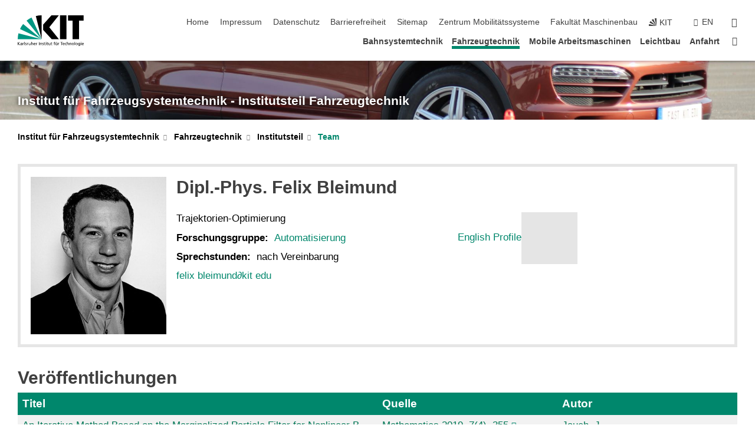

--- FILE ---
content_type: text/html; charset=UTF-8
request_url: https://www.fast.kit.edu/lff/Team_3113.php?sort_table=12899&sort_field=titel&sort_order=SORT_ASC
body_size: 14452
content:
<!DOCTYPE html>
<html class="no-js" lang="de-de">

    <head><!-- PageID 1011 -->        <meta charset="utf-8">
<meta http-equiv="X-UA-Compatible" content="IE=edge">
<meta name="format-detection" content="telephone=no">
<meta name="viewport" content="width=device-width, initial-scale=1.0">
<meta name="theme-color" content="#009682">
<link rel="search" type="application/opensearchdescription+xml" href="https://www.kit.edu/opensearch.xml" title="KIT Search" />

<link rel="stylesheet" href="https://static.scc.kit.edu/fancybox/dist/jquery.fancybox.min.css" />
<link rel="stylesheet" href="https://static.scc.kit.edu/kit-2020/fontawesome/css/all.min.css">

<link rel="stylesheet" type="text/css" href="/911.php" />

<link rel="stylesheet" type="text/css" href="/906.php.css">
            







<link rel="alternate" href="/lff/Team_3113.php" hreflang="de-DE">
<link rel="alternate" href="/english/lff/1011_3113.php" hreflang="en-US">
<meta name="author" content="KIT - Fahrzeugsystemtechnik" />
<meta name="DC.Creator" content="KIT - Fahrzeugsystemtechnik" />
<meta name="DC.Date" content="22.07.2025 14:19" />
<meta name="DC.Publisher" content="KIT - Fahrzeugsystemtechnik" />
<meta name="DC.Contributor" content="KIT - Fahrzeugsystemtechnik" />
<meta name="DC.Identifier" content="" />
<meta name="DC.Language" content="de-de" />
<meta name="DC.Relation" content="" />
<meta name="DC.Type" content="Text" />
<meta name="DC.Format" content="text/html" />
<meta name="DC.Coverage" content="KIT" />
<meta name="DC.Rights" content="Alle Rechte liegen beim Autor siehe Impressum" />

    <meta name="description" content="" />
    <meta name="Keywords" content="" />
    <!-- <meta http-equiv="cleartype" content="on" /> -->
    

<meta name="KIT.visibility" content="external" />
<link rel="shortcut icon" type="image/x-icon" href="/img/favicon.ico" />










<script src="https://static.scc.kit.edu/kit-2020/js/legacy-compat.js"></script>
<script src="https://static.scc.kit.edu/kit-2020/js/jquery-3.4.1.min.js"></script>
<script src="https://static.scc.kit.edu/kit-2020/js/main.js"></script>
<script src="https://static.scc.kit.edu/kit-2020/js/kit.js"></script>
<script src="https://static.scc.kit.edu/fancybox/dist/jquery.fancybox.min.js"></script>


    <base target="_top" />
    <script src="/910.js"></script>


















 
 
 
 
        
        <script>document.documentElement.classList.remove('no-js');</script>
        <meta name="projguid" content="C99FAEDA90504E119C565DF49F71221E" />
        <meta name="pageguid" content="8EB0E201F48F4E449226E893194FB926" />
        <meta name="is_public" content="true" />
                
        
                
                        <meta name="DC.Title" content="Fahrzeugtechnik - Institutsteil - Team" /><title>Fahrzeugtechnik - Institutsteil - Team</title>        
        
    </head>
    <body  class="oe-page" vocab="http://schema.org/" typeof="WebPage">
        
        

    
    
    
    
    
    
    
    
    
    
    
    
    
    
    
    
    
    
    
    
    
    
    
    
    
    
    
    
    
        <header class="page-header">
            <div class="content-wrap">
            
                <div class="logo"><a href="https://www.kit.edu" title="KIT-Homepage"><svg xmlns="http://www.w3.org/2000/svg" viewBox="0 0 196.18 90.32" width="196.18px" height="90.32px" x="0px" y="0px" role="img" aria-labelledby="kit-logo-alt-title">
  <title id="kit-logo-alt-title">KIT - Karlsruher Institut für Technologie</title>
<defs>
<style>.cls-1,.cls-2,.cls-3{fill-rule:evenodd;}.cls-2{fill:#fff;}.cls-3{fill:#009682;}</style></defs>
<path class="cls-1" d="M195.75.47h-46.3V16.23H163V70.59h19.22V16.23h13.54V.47ZM144.84,70.52H125.62V.47h19.22V70.52Zm-22.46,0H101L75.58,43.23V27.61L100.2.39h22L93.87,35.67l28.51,34.85Z" transform="translate(0 -0.39)"></path>
<polygon class="cls-2" points="70.97 70.13 70.97 70.13 70.97 70.13 70.97 70.13 70.97 70.13"></polygon>
<polygon class="cls-2" points="70.97 70.13 70.97 70.13 70.97 70.13 70.97 70.13 70.97 70.13"></polygon>
<path class="cls-3" d="M16.18,26.1A68.63,68.63,0,0,0,6.89,40.71L71,70.52,16.18,26.1Z" transform="translate(0 -0.39)"></path>
<path class="cls-3" d="M71,70.52,41.09,7A69.32,69.32,0,0,0,26.4,16L71,70.52Z" transform="translate(0 -0.39)"></path>
<path class="cls-1" d="M71,70.52,71,.47h-.58a70.22,70.22,0,0,0-16.55,2L71,70.52Z" transform="translate(0 -0.39)"></path>
<polygon class="cls-2" points="70.97 70.13 70.97 70.13 70.97 70.13 70.97 70.13 70.97 70.13 70.97 70.13"></polygon>
<polygon class="cls-2" points="70.97 70.13 70.97 70.13 70.97 70.13 70.97 70.13 70.97 70.13 70.97 70.13"></polygon>
<path class="cls-3" d="M2.28,53.38A70.75,70.75,0,0,0,.05,70.52H71L2.28,53.38Z" transform="translate(0 -0.39)"></path>

<g class="logo-text">

<polygon points="0 87.54 1.25 87.54 1.25 83.28 5.13 87.54 6.95 87.54 2.53 82.95 6.63 78.83 4.97 78.83 1.25 82.67 1.25 78.83 0 78.83 0 87.54 0 87.54"></polygon>
<path d="M8.44,83A2.47,2.47,0,0,1,9,82.68a2.87,2.87,0,0,1,.64-.23,3,3,0,0,1,.67-.08,1.88,1.88,0,0,1,.92.19,1,1,0,0,1,.5.55,2.5,2.5,0,0,1,.15.92H10.61a5.19,5.19,0,0,0-.77.06,4.2,4.2,0,0,0-.79.22,2.55,2.55,0,0,0-.71.38,2.05,2.05,0,0,0-.5.6,2,2,0,0,0-.19.83A2.12,2.12,0,0,0,8,87.23a1.71,1.71,0,0,0,.82.65,3.25,3.25,0,0,0,1.22.21,2.66,2.66,0,0,0,.72-.1,2.2,2.2,0,0,0,.56-.24,2.89,2.89,0,0,0,.42-.32,3.29,3.29,0,0,0,.27-.31h0v.82h1.1a1.47,1.47,0,0,1,0-.25,3.9,3.9,0,0,1,0-.4c0-.16,0-.36,0-.6V84.06a3.5,3.5,0,0,0-.26-1.46,1.78,1.78,0,0,0-.83-.88,3.09,3.09,0,0,0-1.47-.3,4.11,4.11,0,0,0-1.13.17,4.19,4.19,0,0,0-1,.43l.06,1Zm3.42,2.45a1.81,1.81,0,0,1-.2.85,1.57,1.57,0,0,1-.6.6,2,2,0,0,1-1,.22,1.23,1.23,0,0,1-.42-.07,1.5,1.5,0,0,1-.38-.19A1,1,0,0,1,9,86.55a.94.94,0,0,1-.11-.45.88.88,0,0,1,.17-.55,1.22,1.22,0,0,1,.42-.36,2.27,2.27,0,0,1,.57-.2,3.05,3.05,0,0,1,.57-.09,4.36,4.36,0,0,1,.48,0h.37l.38,0v.56Z" transform="translate(0 -0.39)"></path>
<path d="M14.94,87.94h1.18V85a4.09,4.09,0,0,1,.21-1.38,2,2,0,0,1,.6-.89,1.38,1.38,0,0,1,.92-.32,1.77,1.77,0,0,1,.32,0,2,2,0,0,1,.33.09v-1l-.23-.05-.25,0-.29,0a1.76,1.76,0,0,0-.67.15,2,2,0,0,0-.57.4,1.87,1.87,0,0,0-.42.59h0v-1h-1.1v6.37Z" transform="translate(0 -0.39)"></path>
<polygon points="19.87 87.54 21.05 87.54 21.05 78.19 19.87 78.19 19.87 87.54 19.87 87.54"></polygon>
<path d="M22.58,87.74a2.93,2.93,0,0,0,.85.28,5.46,5.46,0,0,0,.9.07,2.87,2.87,0,0,0,.83-.12,2.27,2.27,0,0,0,.71-.36,1.75,1.75,0,0,0,.49-.62,1.91,1.91,0,0,0,.19-.89,1.61,1.61,0,0,0-.15-.73,1.58,1.58,0,0,0-.4-.52,3.29,3.29,0,0,0-.53-.36l-.59-.28a4.54,4.54,0,0,1-.54-.26,1.31,1.31,0,0,1-.39-.34.8.8,0,0,1-.16-.46.71.71,0,0,1,.16-.44.89.89,0,0,1,.41-.25,1.64,1.64,0,0,1,.56-.09l.27,0,.35.07.35.11a1.06,1.06,0,0,1,.26.12l.1-1c-.23-.07-.46-.12-.69-.17a4.66,4.66,0,0,0-.77-.08,2.8,2.8,0,0,0-.88.13,1.91,1.91,0,0,0-.71.36,1.52,1.52,0,0,0-.48.61,2.06,2.06,0,0,0-.17.86,1.34,1.34,0,0,0,.15.66,1.69,1.69,0,0,0,.39.49,5.07,5.07,0,0,0,.54.36l.59.29.54.29a1.62,1.62,0,0,1,.39.33.64.64,0,0,1,.15.43.79.79,0,0,1-.39.71,1.32,1.32,0,0,1-.39.15,1.48,1.48,0,0,1-.41,0,2.58,2.58,0,0,1-.43,0,3.06,3.06,0,0,1-.53-.15,2.59,2.59,0,0,1-.5-.25l-.07,1Z" transform="translate(0 -0.39)"></path>
<path d="M27.9,87.94h1.17V85a4.34,4.34,0,0,1,.22-1.38,1.9,1.9,0,0,1,.6-.89,1.38,1.38,0,0,1,.92-.32,1.77,1.77,0,0,1,.32,0,2,2,0,0,1,.33.09v-1l-.23-.05-.25,0-.3,0a1.76,1.76,0,0,0-.66.15,2.23,2.23,0,0,0-.58.4,2.26,2.26,0,0,0-.42.59h0v-1H27.9v6.37Z" transform="translate(0 -0.39)"></path>
<path d="M38.31,81.57H37.14v3A4.35,4.35,0,0,1,37,85.58a2.31,2.31,0,0,1-.35.83,1.72,1.72,0,0,1-.6.54,1.8,1.8,0,0,1-.87.19,1.31,1.31,0,0,1-.8-.29A1.37,1.37,0,0,1,34,86.1a4.37,4.37,0,0,1-.12-1.23v-3.3H32.68v3.79a3.94,3.94,0,0,0,.25,1.46,1.93,1.93,0,0,0,.79.94,2.5,2.5,0,0,0,1.35.33,2.7,2.7,0,0,0,.85-.14,2.24,2.24,0,0,0,.73-.4,1.76,1.76,0,0,0,.5-.62h0v1h1.13V81.57Z" transform="translate(0 -0.39)"></path>
<path d="M40.23,87.94h1.18V85a4.93,4.93,0,0,1,.11-1.06,2.84,2.84,0,0,1,.35-.83,1.67,1.67,0,0,1,.61-.54,2.06,2.06,0,0,1,.86-.19,1.34,1.34,0,0,1,.81.29,1.44,1.44,0,0,1,.42.75,5.32,5.32,0,0,1,.12,1.23v3.3h1.17V84.16a3.62,3.62,0,0,0-.25-1.47,2,2,0,0,0-.78-.94,2.69,2.69,0,0,0-1.35-.33,2.75,2.75,0,0,0-1.2.28,2.19,2.19,0,0,0-.85.78h0v-3.9H40.23v9.36Z" transform="translate(0 -0.39)"></path>
<path d="M52.67,86.5a2,2,0,0,1-.32.2,3.63,3.63,0,0,1-.48.21,3.41,3.41,0,0,1-.57.16,2.44,2.44,0,0,1-.59.07,2.15,2.15,0,0,1-.8-.15,2.29,2.29,0,0,1-.67-.44,2.1,2.1,0,0,1-.46-.67,2.2,2.2,0,0,1-.17-.86h4.54A5.88,5.88,0,0,0,53,83.59a3.41,3.41,0,0,0-.46-1.14,2.26,2.26,0,0,0-.87-.75,3.11,3.11,0,0,0-1.33-.28,3.21,3.21,0,0,0-1.23.24,2.74,2.74,0,0,0-.94.67,2.87,2.87,0,0,0-.6,1,4.05,4.05,0,0,0-.22,1.29,4.87,4.87,0,0,0,.2,1.42,2.85,2.85,0,0,0,.6,1.08,2.59,2.59,0,0,0,1,.7,3.87,3.87,0,0,0,1.47.25,5.64,5.64,0,0,0,.89-.07,5.74,5.74,0,0,0,.63-.16l.49-.18V86.5Zm-4.06-2.36a2.9,2.9,0,0,1,.14-.62,2,2,0,0,1,.32-.57,1.51,1.51,0,0,1,.51-.42,1.84,1.84,0,0,1,.74-.16,1.74,1.74,0,0,1,.67.14,1.36,1.36,0,0,1,.5.38,1.57,1.57,0,0,1,.31.57,2.15,2.15,0,0,1,.11.68Z" transform="translate(0 -0.39)"></path>
<path d="M54.65,87.94h1.18V85A4.09,4.09,0,0,1,56,83.66a2,2,0,0,1,.61-.89,1.33,1.33,0,0,1,.91-.32,1.77,1.77,0,0,1,.32,0,2,2,0,0,1,.33.09v-1L58,81.46l-.24,0-.3,0a1.76,1.76,0,0,0-.67.15,2,2,0,0,0-.57.4,1.87,1.87,0,0,0-.42.59h0v-1h-1.1v6.37Z" transform="translate(0 -0.39)"></path>
<polygon points="63.02 87.54 64.26 87.54 64.26 78.83 63.02 78.83 63.02 87.54 63.02 87.54"></polygon>
<path d="M66.3,87.94h1.17V85a4.35,4.35,0,0,1,.12-1.06,2.39,2.39,0,0,1,.35-.83,1.72,1.72,0,0,1,.6-.54,2.14,2.14,0,0,1,.87-.19,1.28,1.28,0,0,1,.8.29,1.37,1.37,0,0,1,.42.75,4.78,4.78,0,0,1,.13,1.23v3.3h1.17V84.16a3.8,3.8,0,0,0-.25-1.47,2,2,0,0,0-.78-.94,2.76,2.76,0,0,0-1.36-.33,2.7,2.7,0,0,0-.85.14A2.58,2.58,0,0,0,68,82a1.88,1.88,0,0,0-.5.62h0v-1H66.3v6.37Z" transform="translate(0 -0.39)"></path>
<path d="M73.32,87.74a2.83,2.83,0,0,0,.85.28,5.26,5.26,0,0,0,.89.07,2.82,2.82,0,0,0,.83-.12,2.27,2.27,0,0,0,.71-.36,1.9,1.9,0,0,0,.5-.62,2,2,0,0,0,.18-.89,1.61,1.61,0,0,0-.15-.73,1.69,1.69,0,0,0-.39-.52,3.38,3.38,0,0,0-.54-.36l-.59-.28c-.19-.08-.37-.17-.54-.26a1.45,1.45,0,0,1-.39-.34.73.73,0,0,1-.15-.46.65.65,0,0,1,.15-.44,1,1,0,0,1,.41-.25,1.69,1.69,0,0,1,.56-.09l.27,0,.35.07a2.89,2.89,0,0,1,.35.11,1.14,1.14,0,0,1,.27.12l.1-1c-.23-.07-.47-.12-.7-.17a4.55,4.55,0,0,0-.77-.08,2.8,2.8,0,0,0-.88.13,1.91,1.91,0,0,0-.71.36,1.72,1.72,0,0,0-.48.61,2.06,2.06,0,0,0-.17.86,1.34,1.34,0,0,0,.15.66,1.57,1.57,0,0,0,.4.49,4.1,4.1,0,0,0,.53.36l.59.29c.2.1.38.19.54.29a1.44,1.44,0,0,1,.39.33.71.71,0,0,1,.16.43.83.83,0,0,1-.12.43.75.75,0,0,1-.28.28,1.32,1.32,0,0,1-.39.15,1.48,1.48,0,0,1-.41,0,2.58,2.58,0,0,1-.43,0,2.74,2.74,0,0,1-.52-.15,3,3,0,0,1-.51-.25l-.06,1Z" transform="translate(0 -0.39)"></path>
<path d="M82,81.57H80.33V79.73l-1.17.37v1.47H77.72v1h1.44v3.72a2.07,2.07,0,0,0,.24,1.05,1.45,1.45,0,0,0,.67.6,2.55,2.55,0,0,0,1.05.2,2.35,2.35,0,0,0,.54-.06l.46-.12v-1a1.7,1.7,0,0,1-.33.15,1.37,1.37,0,0,1-.47.07,1,1,0,0,1-.5-.13.92.92,0,0,1-.35-.38,1.33,1.33,0,0,1-.14-.63V82.52H82v-1Z" transform="translate(0 -0.39)"></path>
<path d="M83.57,87.94h1.17V81.57H83.57v6.37Zm1.24-9.11H83.49v1.32h1.32V78.83Z" transform="translate(0 -0.39)"></path>
<path d="M90.19,81.57H88.51V79.73l-1.17.37v1.47H85.9v1h1.44v3.72a2.07,2.07,0,0,0,.24,1.05,1.4,1.4,0,0,0,.67.6,2.55,2.55,0,0,0,1,.2,2.42,2.42,0,0,0,.54-.06l.45-.12v-1a1.43,1.43,0,0,1-.79.22A.93.93,0,0,1,89,87a.86.86,0,0,1-.35-.38,1.33,1.33,0,0,1-.14-.63V82.52h1.68v-1Z" transform="translate(0 -0.39)"></path>
<path d="M97.22,81.57H96.05v3a4.35,4.35,0,0,1-.12,1.06,2.31,2.31,0,0,1-.35.83A1.72,1.72,0,0,1,95,87a1.8,1.8,0,0,1-.87.19,1.33,1.33,0,0,1-.8-.29,1.37,1.37,0,0,1-.42-.75,4.37,4.37,0,0,1-.12-1.23v-3.3H91.59v3.79a3.94,3.94,0,0,0,.25,1.46,2,2,0,0,0,.79.94,2.5,2.5,0,0,0,1.35.33,2.7,2.7,0,0,0,.85-.14,2.24,2.24,0,0,0,.73-.4,1.76,1.76,0,0,0,.5-.62h0v1h1.13V81.57Z" transform="translate(0 -0.39)"></path>
<path d="M102.53,81.57h-1.69V79.73l-1.17.37v1.47H98.23v1h1.44v3.72a2.07,2.07,0,0,0,.24,1.05,1.45,1.45,0,0,0,.67.6,2.59,2.59,0,0,0,1,.2,2.35,2.35,0,0,0,.54-.06l.46-.12v-1a1.7,1.7,0,0,1-.33.15,1.33,1.33,0,0,1-.47.07,1,1,0,0,1-.5-.13,1,1,0,0,1-.35-.38,1.33,1.33,0,0,1-.14-.63V82.52h1.69v-1Z" transform="translate(0 -0.39)"></path>
<path d="M108.16,87.94h1.17V82.52H111v-1h-1.69v-.68a3.7,3.7,0,0,1,0-.6,1.23,1.23,0,0,1,.15-.48.81.81,0,0,1,.34-.32,1.48,1.48,0,0,1,.61-.11h.3l.26.06,0-1-.37,0-.42,0a2.69,2.69,0,0,0-1.06.18,1.49,1.49,0,0,0-.66.52,2.13,2.13,0,0,0-.32.8,5,5,0,0,0-.09,1.06v.58h-1.5v1h1.5v5.42Z" transform="translate(0 -0.39)"></path>
<path d="M113.39,80.6h1.17V79.35h-1.17V80.6Zm2,0h1.17V79.35h-1.17V80.6Zm2.37,1h-1.18v3a4.37,4.37,0,0,1-.11,1.06,2.5,2.5,0,0,1-.35.83,1.67,1.67,0,0,1-.61.54,1.79,1.79,0,0,1-.86.19,1.34,1.34,0,0,1-.81-.29,1.51,1.51,0,0,1-.42-.75,5.26,5.26,0,0,1-.12-1.23v-3.3h-1.17v3.79a3.75,3.75,0,0,0,.25,1.46,2,2,0,0,0,.78.94,2.5,2.5,0,0,0,1.35.33,2.72,2.72,0,0,0,.86-.14,2.47,2.47,0,0,0,.73-.4,1.88,1.88,0,0,0,.5-.62h0v1h1.14V81.57Z" transform="translate(0 -0.39)"></path>
<path d="M119.73,87.94h1.17V85a4.34,4.34,0,0,1,.22-1.38,1.9,1.9,0,0,1,.6-.89,1.38,1.38,0,0,1,.92-.32,1.77,1.77,0,0,1,.32,0,2,2,0,0,1,.33.09v-1l-.24-.05-.24,0-.3,0a1.76,1.76,0,0,0-.66.15,2.23,2.23,0,0,0-.58.4,2.26,2.26,0,0,0-.42.59h0v-1h-1.1v6.37Z" transform="translate(0 -0.39)"></path>
<polygon points="129.83 87.54 131.08 87.54 131.08 79.93 133.78 79.93 133.78 78.83 127.12 78.83 127.12 79.93 129.83 79.93 129.83 87.54 129.83 87.54"></polygon>
<path d="M138.8,86.5a1.52,1.52,0,0,1-.31.2,3.63,3.63,0,0,1-.48.21,3.41,3.41,0,0,1-.57.16,2.46,2.46,0,0,1-.6.07,2.09,2.09,0,0,1-.79-.15,2.16,2.16,0,0,1-.67-.44,2,2,0,0,1-.46-.67,2.2,2.2,0,0,1-.17-.86h4.54a7.08,7.08,0,0,0-.14-1.43,3.23,3.23,0,0,0-.47-1.14,2.23,2.23,0,0,0-.86-.75,3.13,3.13,0,0,0-1.34-.28,3.16,3.16,0,0,0-1.22.24,2.65,2.65,0,0,0-.94.67,2.75,2.75,0,0,0-.61,1,3.79,3.79,0,0,0-.21,1.29,4.56,4.56,0,0,0,.2,1.42,2.85,2.85,0,0,0,.6,1.08,2.52,2.52,0,0,0,1,.7,3.81,3.81,0,0,0,1.46.25,4.67,4.67,0,0,0,1.53-.23l.48-.18V86.5Zm-4.05-2.36a2.9,2.9,0,0,1,.14-.62,1.78,1.78,0,0,1,.32-.57,1.51,1.51,0,0,1,.51-.42,1.8,1.8,0,0,1,.74-.16,1.74,1.74,0,0,1,.67.14,1.45,1.45,0,0,1,.5.38,1.74,1.74,0,0,1,.31.57,2.15,2.15,0,0,1,.1.68Z" transform="translate(0 -0.39)"></path>
<path d="M144.93,81.67l-.41-.12a4,4,0,0,0-.5-.09,4.75,4.75,0,0,0-.51,0,3.75,3.75,0,0,0-1.33.25,3.06,3.06,0,0,0-1,.69,3,3,0,0,0-.66,1.06,3.59,3.59,0,0,0-.23,1.34,3.73,3.73,0,0,0,.23,1.29,3.2,3.2,0,0,0,.67,1,3.05,3.05,0,0,0,1,.72,3.35,3.35,0,0,0,1.32.27l.46,0a3,3,0,0,0,.51-.08,2.24,2.24,0,0,0,.5-.16l-.08-1a3,3,0,0,1-.4.2,3.6,3.6,0,0,1-.44.12,2.15,2.15,0,0,1-.43,0,2.24,2.24,0,0,1-.8-.14,1.69,1.69,0,0,1-.59-.37,1.93,1.93,0,0,1-.41-.54,2.54,2.54,0,0,1-.24-.65,3.23,3.23,0,0,1-.08-.68,2.91,2.91,0,0,1,.14-.89,2.41,2.41,0,0,1,.4-.76,1.87,1.87,0,0,1,.64-.54,2,2,0,0,1,.87-.2,2.72,2.72,0,0,1,.61.07,2.81,2.81,0,0,1,.66.21l.1-1Z" transform="translate(0 -0.39)"></path>
<path d="M146.26,87.94h1.17V85a4.93,4.93,0,0,1,.11-1.06,2.61,2.61,0,0,1,.36-.83,1.64,1.64,0,0,1,.6-.54,2.07,2.07,0,0,1,.87-.19,1.33,1.33,0,0,1,.8.29,1.37,1.37,0,0,1,.42.75,4.82,4.82,0,0,1,.12,1.23v3.3h1.18V84.16a3.79,3.79,0,0,0-.26-1.47,1.91,1.91,0,0,0-.78-.94,2.8,2.8,0,0,0-2.54,0,2.13,2.13,0,0,0-.85.78h0v-3.9h-1.17v9.36Z" transform="translate(0 -0.39)"></path>
<path d="M153.81,87.94H155V85a4.35,4.35,0,0,1,.12-1.06,2.39,2.39,0,0,1,.35-.83,1.72,1.72,0,0,1,.6-.54,2.1,2.1,0,0,1,.87-.19,1.28,1.28,0,0,1,.8.29,1.37,1.37,0,0,1,.42.75,4.78,4.78,0,0,1,.13,1.23v3.3h1.17V84.16a3.8,3.8,0,0,0-.25-1.47,1.93,1.93,0,0,0-.79-.94,2.82,2.82,0,0,0-2.2-.19,2.58,2.58,0,0,0-.73.4,1.88,1.88,0,0,0-.5.62h0v-1h-1.14v6.37Z" transform="translate(0 -0.39)"></path>
<path d="M160.94,84.76a3.73,3.73,0,0,0,.23,1.29,3.2,3.2,0,0,0,.67,1,3.05,3.05,0,0,0,1,.72,3.35,3.35,0,0,0,1.32.27,3.26,3.26,0,0,0,1.31-.27,2.86,2.86,0,0,0,1-.72,3.2,3.2,0,0,0,.67-1,4,4,0,0,0,.24-1.29,3.8,3.8,0,0,0-.24-1.34,3.09,3.09,0,0,0-.65-1.06,3.21,3.21,0,0,0-1-.69,3.65,3.65,0,0,0-1.32-.25,3.75,3.75,0,0,0-1.33.25,3.28,3.28,0,0,0-1,.69,3.12,3.12,0,0,0-.66,1.06,3.8,3.8,0,0,0-.23,1.34Zm1.25,0a2.9,2.9,0,0,1,.13-.89,2.6,2.6,0,0,1,.39-.76,1.8,1.8,0,0,1,1.47-.74,1.89,1.89,0,0,1,.84.2,2,2,0,0,1,.62.54,2.6,2.6,0,0,1,.39.76,2.91,2.91,0,0,1,.14.89,3.23,3.23,0,0,1-.08.68,2.52,2.52,0,0,1-.23.65,2.07,2.07,0,0,1-.39.54,1.62,1.62,0,0,1-.55.37,1.91,1.91,0,0,1-.74.14,2,2,0,0,1-.74-.14,1.76,1.76,0,0,1-.56-.37,2.07,2.07,0,0,1-.39-.54,3,3,0,0,1-.23-.65,3.21,3.21,0,0,1-.07-.68Z" transform="translate(0 -0.39)"></path>
<polygon points="169.06 87.54 170.24 87.54 170.24 78.19 169.06 78.19 169.06 87.54 169.06 87.54"></polygon>
<path d="M171.89,84.76a3.73,3.73,0,0,0,.23,1.29,3.2,3.2,0,0,0,.67,1,3.05,3.05,0,0,0,1,.72,3.35,3.35,0,0,0,1.32.27,3.26,3.26,0,0,0,1.31-.27,2.86,2.86,0,0,0,1-.72,3.2,3.2,0,0,0,.67-1,3.73,3.73,0,0,0,.23-1.29,3.59,3.59,0,0,0-.23-1.34,3,3,0,0,0-.66-1.06,3.06,3.06,0,0,0-1-.69,3.65,3.65,0,0,0-1.32-.25,3.75,3.75,0,0,0-1.33.25,3.17,3.17,0,0,0-1,.69,3,3,0,0,0-.66,1.06,3.8,3.8,0,0,0-.23,1.34Zm1.24,0a2.91,2.91,0,0,1,.14-.89,2.6,2.6,0,0,1,.39-.76,1.93,1.93,0,0,1,.63-.54,1.89,1.89,0,0,1,.84-.2,1.93,1.93,0,0,1,.84.2,2,2,0,0,1,.62.54,2.6,2.6,0,0,1,.39.76,2.91,2.91,0,0,1,.14.89,3.23,3.23,0,0,1-.08.68,2.52,2.52,0,0,1-.23.65,2.07,2.07,0,0,1-.39.54,1.62,1.62,0,0,1-.55.37,2,2,0,0,1-1.48,0,1.66,1.66,0,0,1-.56-.37,2.07,2.07,0,0,1-.39-.54,3,3,0,0,1-.23-.65,3.23,3.23,0,0,1-.08-.68Z" transform="translate(0 -0.39)"></path>
<path d="M185.49,81.57h-1.08v1h0a1.85,1.85,0,0,0-.45-.59,1.78,1.78,0,0,0-.68-.37,3.06,3.06,0,0,0-1-.14,2.82,2.82,0,0,0-1,.2,2.69,2.69,0,0,0-.8.52,3,3,0,0,0-.56.77,3.62,3.62,0,0,0-.34.92,4.6,4.6,0,0,0-.11,1,4.16,4.16,0,0,0,.17,1.18,3,3,0,0,0,.51,1,2.4,2.4,0,0,0,.85.69,2.75,2.75,0,0,0,1.19.26,3.09,3.09,0,0,0,.8-.11,2.58,2.58,0,0,0,.74-.33,2.06,2.06,0,0,0,.59-.55h0v.63a2.58,2.58,0,0,1-.24,1.16,1.64,1.64,0,0,1-.67.75,2,2,0,0,1-1.06.27,5.6,5.6,0,0,1-.6,0,5.12,5.12,0,0,1-.54-.1l-.54-.18-.62-.26-.12,1.08a7.74,7.74,0,0,0,.89.27,4.17,4.17,0,0,0,.73.13,4.87,4.87,0,0,0,.66,0,4.24,4.24,0,0,0,1.87-.36,2.3,2.3,0,0,0,1.07-1,3.6,3.6,0,0,0,.34-1.65V81.57Zm-3,5.42a1.5,1.5,0,0,1-.74-.18,1.76,1.76,0,0,1-.56-.49,2.41,2.41,0,0,1-.35-.72,3,3,0,0,1-.12-.86,3,3,0,0,1,.07-.66,2.4,2.4,0,0,1,.21-.64,2.06,2.06,0,0,1,.35-.55,1.7,1.7,0,0,1,.5-.38,1.63,1.63,0,0,1,.64-.14,1.81,1.81,0,0,1,.82.2,1.83,1.83,0,0,1,.58.53,2.45,2.45,0,0,1,.34.79,3.56,3.56,0,0,1,.12.94,2.55,2.55,0,0,1-.14.84,2.31,2.31,0,0,1-.38.69,1.78,1.78,0,0,1-.59.46,1.66,1.66,0,0,1-.75.17Z" transform="translate(0 -0.39)"></path>
<path d="M187.57,87.94h1.17V81.57h-1.17v6.37Zm1.24-9.11h-1.32v1.32h1.32V78.83Z" transform="translate(0 -0.39)"></path>
<path d="M195.69,86.5a1.64,1.64,0,0,1-.32.2,3.13,3.13,0,0,1-.48.21,3.58,3.58,0,0,1-.56.16,2.46,2.46,0,0,1-.6.07,2.09,2.09,0,0,1-.79-.15,2.16,2.16,0,0,1-.67-.44,2,2,0,0,1-.46-.67,2.2,2.2,0,0,1-.17-.86h4.54a7.08,7.08,0,0,0-.14-1.43,3.43,3.43,0,0,0-.47-1.14,2.19,2.19,0,0,0-.87-.75,3.08,3.08,0,0,0-1.33-.28,3.25,3.25,0,0,0-1.23.24,2.7,2.7,0,0,0-.93.67,2.75,2.75,0,0,0-.61,1,3.79,3.79,0,0,0-.21,1.29,4.88,4.88,0,0,0,.19,1.42,3,3,0,0,0,.61,1.08,2.55,2.55,0,0,0,1,.7,3.9,3.9,0,0,0,1.47.25,5.44,5.44,0,0,0,.89-.07,6,6,0,0,0,.64-.16l.48-.18V86.5Zm-4.05-2.36a2.4,2.4,0,0,1,.14-.62,2,2,0,0,1,.31-.57,1.66,1.66,0,0,1,.52-.42,1.8,1.8,0,0,1,.74-.16,1.78,1.78,0,0,1,.67.14,1.45,1.45,0,0,1,.5.38,1.55,1.55,0,0,1,.3.57,2.15,2.15,0,0,1,.11.68Z" transform="translate(0 -0.39)"></path>
</g>
</svg>
 </a></div>
            
            
                <div class="navigation">
                    <button class="burger"><svg class="burger-icon" xmlns="http://www.w3.org/2000/svg" xmlns:xlink="http://www.w3.org/1999/xlink" x="0px" y="0px" viewBox="0 0 300 274.5" width="300px" height="274.5px">
    <rect class="burger-top" y="214.4" width="300" height="60.1"/>
    <rect class="burger-middle" y="107.2" width="300" height="60.1"/>
    <rect class="burger-bottom" y="0" width="300" height="60.1"/>
</svg></button>
                    <a id="logo_oe_name" href="/index.php">Institut für Fahrzeugsystemtechnik - Institutsteil Fahrzeugtechnik</a>
                    <div class="navigation-meta">
                        <ul class="navigation-meta-links">
                            <li aria-label="Navigation überspringen"><a href="#main_content" class="skip_navigation" tabindex="1" accesskey="2">Navigation überspringen</a></li>

                            <li><a accesskey="1" title="Startseite" href="/index.php">Home</a></li>
<li><a accesskey="8" href="/1409.php">Impressum</a></li>

<li><a href="/datenschutz.php">Datenschutz</a></li>

<li><a href="https://www.kit.edu/redirect.php?page=barriere&lang=DEU" target="\#A4636DEABB59442D84DAA4CDE1C05730">Barrierefreiheit</a></li>

<li><a accesskey="3" href="/922.php">Sitemap</a></li>

<li><a href="https://www.mobilitaetssysteme.kit.edu/">Zentrum Mobilit&auml;tssysteme</a></li>

<li><a href="https://www.mach.kit.edu">Fakult&auml;t Maschinenbau</a></li>

                            
                            <li><a href="https://www.kit.edu" title="KIT-Homepage"><span class="svg-icon"><svg xmlns="http://www.w3.org/2000/svg" xmlns:xlink="http://www.w3.org/1999/xlink" x="0px" y="0px" viewBox="0 0 299.4 295.7" width="299.4px" height="295.7px" role="img"><title></title><polygon points="299.3,295.7 299.3,295.6 299.3,295.6 "/><polygon points="299.3,295.6 299.3,295.6 299.3,295.6 "/><path d="M67.9,108.1c-15.6,18.9-28.8,39.6-39.3,61.7l270.6,125.9L67.9,108.1z"/><path d="M299.2,295.6L173,27.2c-22.2,10.2-43,23.1-62,38.4l188.3,230.1L299.2,295.6z"/><polygon points="299.3,295.6 299.3,295.6 299.3,295.6 299.3,295.5 "/><polygon points="299.3,295.6 299.3,295.6 299.3,295.6 299.3,295.5 "/><path d="M9.3,223.2c-6.1,23.7-9.2,48-9.3,72.5h299.2L9.3,223.2z"/><path d="M299.3,295.6l0.1-295.6c-0.8,0-1.5-0.1-2.2-0.1c-23.6,0-47,2.8-69.9,8.4L299.3,295.6L299.3,295.6z"/></svg></span><span>KIT</span></a></li>
                            
                        </ul>
                        <div class="navigation-language"><ul><li><a hreflang="en" href="/english/lff/1011_3113.php">en</a></li></ul></div>                        <div class="navigation-search">
                            <div class="search-form">
                                <form action="https://www.fast.kit.edu/search.php">
                                    <input id="meta_search_input" type="search" name="searchquery" placeholder="suchen" aria-label="suchen" size="1" required="required"/>
                                    <input name="local_search" type="hidden" value="true">                                    <button><span>suchen</span></button>
                                </form>
                            </div><a id="meta_search_label" role="switch" aria-checked="false" class="search-trigger" title="suchen" href="#"><span>suchen</span></a>
                        </div>
                                            </div>
                    <nav class="navigation-main">
                        <ul class="navigation-l1"><li class="flyout "><a href="/bst/index.php">Bahnsystemtechnik</a><div class="dropdown"><ul class="navigation-breadcrumb"><li class="home"><button><span>Start</span></button></li><li><span>Bahnsystemtechnik</span></li></ul><a class="parent" href="/bst/index.php">Bahnsystemtechnik</a><ul class="navigation-l2"><li class="has-submenu "><a href="/bst/13764.php">Institutsteil</a><div class="submenu"><ul class="navigation-breadcrumb"><li class="home"><button><span>Start</span></button></li><li><button>Bahnsystemtechnik</button></li><li><span>Institutsteil</span></li></ul><a class="parent" href="/bst/13764.php">Institutsteil</a><ul class="navigation-l3"><li class=""><a href="/bst/936.php">Unser Profil</a></li><li class=""><a href="/bst/930.php">Team</a></li><li class=""><a href="/bst/1422.php">Stellenangebote</a></li></ul></div></li><li class="has-submenu "><a href="/bst/929.php">Studium und Lehre</a><div class="submenu"><ul class="navigation-breadcrumb"><li class="home"><button><span>Start</span></button></li><li><button>Bahnsystemtechnik</button></li><li><span>Studium und Lehre</span></li></ul><a class="parent" href="/bst/929.php">Studium und Lehre</a><ul class="navigation-l3"><li class=""><a href="/bst/929.php">Vorlesungsangebot</a></li><li class=""><a href="/bst/2357.php">Hinweise für Studierende</a></li><li class=""><a href="/bst/2082.php">SP 50 Bahnsystemtechnik</a></li><li class=""><a href="/bst/2462.php">Sprechstunden</a></li><li class=""><a href="/bst/1855.php">Prüfungen</a></li><li class=""><a href="/bst/1950.php">bisherige Exkursionen</a></li><li class="has-submenu "><a href="/bst/947.php">Bachelor-/Masterarbeiten</a><div class="submenu"><ul class="navigation-breadcrumb"><li class="home"><button><span>Start</span></button></li><li><button>Bahnsystemtechnik</button></li><li><button>Studium und Lehre</button></li><li><span>Bachelor-/Masterarbeiten</span></li></ul><a class="parent" href="/bst/947.php">Bachelor-/Masterarbeiten</a><ul class="navigation-l4"><li class=""><a href="/bst/7517.php">Abgeschlossene Arbeiten</a></li></ul></div></li></ul></div></li><li class="has-submenu "><a href="/bst/931.php">Forschung</a><div class="submenu"><ul class="navigation-breadcrumb"><li class="home"><button><span>Start</span></button></li><li><button>Bahnsystemtechnik</button></li><li><span>Forschung</span></li></ul><a class="parent" href="/bst/931.php">Forschung</a><ul class="navigation-l3"><li class=""><a href="/bst/5540.php">Gesamtfahrzeug</a></li><li class="has-submenu "><a href="/bst/5541.php">Energieversorgung</a><div class="submenu"><ul class="navigation-breadcrumb"><li class="home"><button><span>Start</span></button></li><li><button>Bahnsystemtechnik</button></li><li><button>Forschung</button></li><li><span>Energieversorgung</span></li></ul><a class="parent" href="/bst/5541.php">Energieversorgung</a><ul class="navigation-l4"><li class=""><a href="/bst/16356.php">Induktive Energieübertragung</a></li></ul></div></li><li class=""><a href="/bst/5544.php">Automatisierung</a></li><li class=""><a href="/bst/5543.php">Robuste Systeme</a></li><li class=""><a href="/bst/13248.php">Messstraßenbahn</a></li><li class=""><a href="/bst/12146.php">Prüfstand</a></li><li class=""><a href="/bst/6837.php">Promotionen am Institutsteil</a></li><li class=""><a href="/bst/1424.php">Partner / Links</a></li></ul></div></li><li class=""><a href="/bst/8822.php">Veröffentlichungen</a></li></ul></div></li><li class="flyout active "><a href="/lff/index.php">Fahrzeugtechnik</a><div class="dropdown current"><ul class="navigation-breadcrumb"><li class="home"><button><span>Start</span></button></li><li><span>Fahrzeugtechnik</span></li></ul><a class="parent" href="/lff/index.php">Fahrzeugtechnik</a><ul class="navigation-l2"><li class="has-submenu active "><a href="/lff/13475.php">Institutsteil</a><div class="submenu current"><ul class="navigation-breadcrumb"><li class="home"><button><span>Start</span></button></li><li><button>Fahrzeugtechnik</button></li><li><span>Institutsteil</span></li></ul><a class="parent" href="/lff/13475.php">Institutsteil</a><ul class="navigation-l3"><li class="has-submenu "><a href="/lff/1250.php">Aktuelles</a><div class="submenu"><ul class="navigation-breadcrumb"><li class="home"><button><span>Start</span></button></li><li><button>Fahrzeugtechnik</button></li><li><button>Institutsteil</button></li><li><span>Aktuelles</span></li></ul><a class="parent" href="/lff/1250.php">Aktuelles</a><ul class="navigation-l4"><li class=""><a href="/lff/18127.php">2025</a></li><li class=""><a href="/lff/17517.php">2024</a></li><li class=""><a href="/lff/16780.php">2023</a></li><li class=""><a href="/lff/15970.php">2022</a></li><li class=""><a href="/lff/15377.php">2021</a></li></ul></div></li><li class=""><a href="/lff/1020.php">Unser Profil</a></li><li class="active "><a href="/lff/Team.php">Team</a></li><li class=""><a href="/lff/1005.php">Stellenangebote</a></li><li class=""><a href="/lff/10475.php">Partner</a></li></ul></div></li><li class="has-submenu "><a href="/lff/1018.php">Studium und Lehre</a><div class="submenu"><ul class="navigation-breadcrumb"><li class="home"><button><span>Start</span></button></li><li><button>Fahrzeugtechnik</button></li><li><span>Studium und Lehre</span></li></ul><a class="parent" href="/lff/1018.php">Studium und Lehre</a><ul class="navigation-l3"><li class=""><a href="/lff/1567.php">Allgemeine Informationen</a></li><li class=""><a href="/lff/1022.php">Abschlussarbeiten</a></li><li class=""><a href="/lff/1017.php">Lehrveranstaltungen</a></li><li class=""><a href="/lff/6912.php">Prüfungen</a></li><li class=""><a href="/lff/1260.php">Exkursionen</a></li></ul></div></li><li class="has-submenu "><a href="/lff/1015.php">Forschung</a><div class="submenu"><ul class="navigation-breadcrumb"><li class="home"><button><span>Start</span></button></li><li><button>Fahrzeugtechnik</button></li><li><span>Forschung</span></li></ul><a class="parent" href="/lff/1015.php">Forschung</a><ul class="navigation-l3"><li class=""><a href="/lff/Automatisierung.php">Forschungsgruppe Automatisierung</a></li><li class=""><a href="/lff/Daten.php">Forschungsgruppe Daten, Simulation & Software</a></li><li class=""><a href="/lff/Fahrwerk.php">Forschungsgruppe Fahrwerk & Antrieb</a></li><li class=""><a href="/lff/NVH.php">Forschungsgruppe Geräusch & Schwingungen</a></li><li class=""><a href="/lff/HMI.php">Forschungsgruppe Nutzerzentrierte Fahrzeugkonzeption</a></li><li class=""><a href="/lff/Reifen.php">Forschungsgruppe Reifen, Rad & Fahrbahn</a></li><li class="has-submenu "><a href="/lff/Ausstattung.php">Ausstattung</a><div class="submenu"><ul class="navigation-breadcrumb"><li class="home"><button><span>Start</span></button></li><li><button>Fahrzeugtechnik</button></li><li><button>Forschung</button></li><li><span>Ausstattung</span></li></ul><a class="parent" href="/lff/Ausstattung.php">Ausstattung</a><ul class="navigation-l4"><li class=""><a href="/lff/GRIPS.php">Großer Reifen-Innentrommel-Prüfstand (GRIPS)</a></li><li class=""><a href="/lff/vil.php">Vehicle-in-the-Loop Gesamtfahrzeugprüfstand (ViL)</a></li><li class=""><a href="/lff/IPS.php">Reifen-Innentrommel-Prüfstand (IPS)</a></li></ul></div></li><li class=""><a href="/lff/Projekte.php">Projekte</a></li></ul></div></li><li class="has-submenu "><a href="/lff/1342.php">Veröffentlichungen</a><div class="submenu"><ul class="navigation-breadcrumb"><li class="home"><button><span>Start</span></button></li><li><button>Fahrzeugtechnik</button></li><li><span>Veröffentlichungen</span></li></ul><a class="parent" href="/lff/1342.php">Veröffentlichungen</a><ul class="navigation-l3"><li class="has-submenu "><a href="/lff/5150.php">Tagungsbeiträge</a><div class="submenu"><ul class="navigation-breadcrumb"><li class="home"><button><span>Start</span></button></li><li><button>Fahrzeugtechnik</button></li><li><button>Veröffentlichungen</button></li><li><span>Tagungsbeiträge</span></li></ul><a class="parent" href="/lff/5150.php">Tagungsbeiträge</a><ul class="navigation-l4"><li class=""><a href="/lff/15967.php">2023</a></li><li class=""><a href="/lff/14499.php">2021</a></li><li class=""><a href="/lff/15373.php">2022</a></li></ul></div></li><li class="has-submenu "><a href="/lff/5151.php">Beiträge zu Fachzeitschriften und Monografien, Berichte</a><div class="submenu"><ul class="navigation-breadcrumb"><li class="home"><button><span>Start</span></button></li><li><button>Fahrzeugtechnik</button></li><li><button>Veröffentlichungen</button></li><li><span>Beiträge zu Fachzeitschriften und Monografien, Berichte</span></li></ul><a class="parent" href="/lff/5151.php">Beiträge zu Fachzeitschriften und Monografien, Berichte</a><ul class="navigation-l4"><li class=""><a href="/lff/16863.php">2023</a></li></ul></div></li><li class=""><a href="/lff/7414.php">Dissertationen</a></li><li class=""><a href="/lff/9871.php">Patente / Offenlegungen</a></li></ul></div></li><li class="has-submenu "><a href="/lff/13472.php">Veranstaltungen</a><div class="submenu"><ul class="navigation-breadcrumb"><li class="home"><button><span>Start</span></button></li><li><button>Fahrzeugtechnik</button></li><li><span>Veranstaltungen</span></li></ul><a class="parent" href="/lff/13472.php">Veranstaltungen</a><ul class="navigation-l3"><li class=""><a href="/lff/1259.php">Kaminabende</a></li><li class=""><a href="/lff/13473.php">Carl Benz Gedenkvorlesung</a></li></ul></div></li></ul></div></li><li class="flyout "><a href="/mobima/index.php">Mobile Arbeitsmaschinen</a><div class="dropdown"><ul class="navigation-breadcrumb"><li class="home"><button><span>Start</span></button></li><li><span>Mobile Arbeitsmaschinen</span></li></ul><a class="parent" href="/mobima/index.php">Mobile Arbeitsmaschinen</a><ul class="navigation-l2"><li class="has-submenu "><a href="/mobima/13431.php">Institutsteil</a><div class="submenu"><ul class="navigation-breadcrumb"><li class="home"><button><span>Start</span></button></li><li><button>Mobile Arbeitsmaschinen</button></li><li><span>Institutsteil</span></li></ul><a class="parent" href="/mobima/13431.php">Institutsteil</a><ul class="navigation-l3"><li class=""><a href="/mobima/aktuelles.php">Aktuelles</a></li><li class=""><a href="/mobima/unserprofil.php">Unser Profil</a></li><li class=""><a href="/mobima/mitarbeiter.php">Mitarbeiter</a></li><li class=""><a href="/mobima/stellenangebote.php">Stellenangebote</a></li><li class=""><a href="/mobima/9752.php">Stiftungspartner</a></li></ul></div></li><li class="has-submenu "><a href="/mobima/studiumundlehre.php">Studium und Lehre</a><div class="submenu"><ul class="navigation-breadcrumb"><li class="home"><button><span>Start</span></button></li><li><button>Mobile Arbeitsmaschinen</button></li><li><span>Studium und Lehre</span></li></ul><a class="parent" href="/mobima/studiumundlehre.php">Studium und Lehre</a><ul class="navigation-l3"><li class=""><a href="/mobima/13438.php">Vorlesungsangebot</a></li><li class=""><a href="/mobima/4906.php">Prüfungsangelegenheiten</a></li><li class=""><a href="/mobima/3427.php">Exkursionen</a></li><li class="has-submenu "><a href="/mobima/abschlussarbeiten.php">Bachelor-/Masterarbeiten</a><div class="submenu"><ul class="navigation-breadcrumb"><li class="home"><button><span>Start</span></button></li><li><button>Mobile Arbeitsmaschinen</button></li><li><button>Studium und Lehre</button></li><li><span>Bachelor-/Masterarbeiten</span></li></ul><a class="parent" href="/mobima/abschlussarbeiten.php">Bachelor-/Masterarbeiten</a><ul class="navigation-l4"><li class=""><a href="/12683.php">Anmeldung wissenschaftliches Schreiben</a></li></ul></div></li></ul></div></li><li class="has-submenu "><a href="/mobima/forschung.php">Forschung</a><div class="submenu"><ul class="navigation-breadcrumb"><li class="home"><button><span>Start</span></button></li><li><button>Mobile Arbeitsmaschinen</button></li><li><span>Forschung</span></li></ul><a class="parent" href="/mobima/forschung.php">Forschung</a><ul class="navigation-l3"><li class=""><a href="/mobima/2333.php">Forschungsprojekte</a></li><li class=""><a href="/mobima/pruefeinrichtung.php">Prüfeinrichtungen</a></li><li class=""><a href="/mobima/13433.php">Werkstatt</a></li><li class=""><a href="/mobima/12268.php">Softwareausstattung</a></li></ul></div></li><li class="has-submenu "><a href="/mobima/2331.php">Veröffentlichungen</a><div class="submenu"><ul class="navigation-breadcrumb"><li class="home"><button><span>Start</span></button></li><li><button>Mobile Arbeitsmaschinen</button></li><li><span>Veröffentlichungen</span></li></ul><a class="parent" href="/mobima/2331.php">Veröffentlichungen</a><ul class="navigation-l3"><li class=""><a href="/mobima/9324.php">Dissertationen</a></li><li class=""><a href="/mobima/13610.php">alle Publikationen</a></li><li class=""><a href="/mobima/13435.php">Fachzeitschriften & Berichte</a></li><li class=""><a href="/mobima/13436.php">Konferenzen & Tagungen</a></li><li class=""><a href="/mobima/13437.php">Bücher & Dissertationen</a></li></ul></div></li><li class=""><a href="/mobima/tagungen.php">Veranstaltungen</a></li></ul></div></li><li class="flyout "><a href="/lbt/index.php">Leichtbau</a><div class="dropdown"><ul class="navigation-breadcrumb"><li class="home"><button><span>Start</span></button></li><li><span>Leichtbau</span></li></ul><a class="parent" href="/lbt/index.php">Leichtbau</a><ul class="navigation-l2"><li class="has-submenu "><a href="/lbt/13456.php">Institutsteil</a><div class="submenu"><ul class="navigation-breadcrumb"><li class="home"><button><span>Start</span></button></li><li><button>Leichtbau</button></li><li><span>Institutsteil</span></li></ul><a class="parent" href="/lbt/13456.php">Institutsteil</a><ul class="navigation-l3"><li class=""><a href="/lbt/3578.php">Unser Profil</a></li><li class="has-submenu "><a href="/lbt/5192.php">Team</a><div class="submenu"><ul class="navigation-breadcrumb"><li class="home"><button><span>Start</span></button></li><li><button>Leichtbau</button></li><li><button>Institutsteil</button></li><li><span>Team</span></li></ul><a class="parent" href="/lbt/5192.php">Team</a><ul class="navigation-l4"><li class=""><a href="/lbt/10451.php">Ehemalige Mitarbeitende</a></li></ul></div></li><li class=""><a href="/lbt/13905.php">Projekte</a></li><li class=""><a href="/lbt/1208.php">Stellenangebote</a></li></ul></div></li><li class="has-submenu "><a href="/lbt/1205.php">Studium und Lehre</a><div class="submenu"><ul class="navigation-breadcrumb"><li class="home"><button><span>Start</span></button></li><li><button>Leichtbau</button></li><li><span>Studium und Lehre</span></li></ul><a class="parent" href="/lbt/1205.php">Studium und Lehre</a><ul class="navigation-l3"><li class=""><a href="/lbt/14260.php">Anmeldung mündliche Prüfungen</a></li><li class="has-submenu "><a href="/lbt/13575.php">Lehrveranstaltungen</a><div class="submenu"><ul class="navigation-breadcrumb"><li class="home"><button><span>Start</span></button></li><li><button>Leichtbau</button></li><li><button>Studium und Lehre</button></li><li><span>Lehrveranstaltungen</span></li></ul><a class="parent" href="/lbt/13575.php">Lehrveranstaltungen</a><ul class="navigation-l4"><li class=""><a href="/lbt/16054.php">Auslegung additiv gefertigter Polymerstrukturen an einem Beispiel der Medizintechnik</a></li><li class=""><a href="/lbt/14881.php">Leichtbau-Workshop: Simulation und Fertigung</a></li><li class=""><a href="/lbt/17616.php">Modellierung von Polymer- und Suspensionsströmungen für industrielle Fertigungsprozesse</a></li><li class=""><a href="/lbt/17618.php">Numerische Methoden für Ingenieuranwendungen</a></li><li class=""><a href="/lbt/14880.php">Programmieren in CAE-Anwendungen</a></li><li class=""><a href="/lbt/16171.php">Simulation der Prozesskette kontinuierlich verstärkter Faserverbundbauteile</a></li><li class=""><a href="/lbt/15804.php">Strukturberechnung von Faserverbundlaminaten</a></li></ul></div></li><li class="has-submenu "><a href="/lbt/1206.php">Bachelor- und Masterarbeiten</a><div class="submenu"><ul class="navigation-breadcrumb"><li class="home"><button><span>Start</span></button></li><li><button>Leichtbau</button></li><li><button>Studium und Lehre</button></li><li><span>Bachelor- und Masterarbeiten</span></li></ul><a class="parent" href="/lbt/1206.php">Bachelor- und Masterarbeiten</a><ul class="navigation-l4"><li class=""><a href="#block2739" target="_self">Konstruktion und Design</a></li><li class=""><a href="#block1613" target="_self">Prozesssimulation und -optimierung</a></li><li class=""><a href="#block5371" target="_self">Struktursimulation und -optimierung</a></li><li class=""><a href="#block12071">Externe Arbeiten</a></li></ul></div></li></ul></div></li><li class="has-submenu "><a href="/lbt/3315.php">Forschung</a><div class="submenu"><ul class="navigation-breadcrumb"><li class="home"><button><span>Start</span></button></li><li><button>Leichtbau</button></li><li><span>Forschung</span></li></ul><a class="parent" href="/lbt/3315.php">Forschung</a><ul class="navigation-l3"><li class=""><a href="/lbt/15060.php">Faserverbundprozesse</a></li><li class="has-submenu "><a href="/lbt/11566.php">Prozesssimulation</a><div class="submenu"><ul class="navigation-breadcrumb"><li class="home"><button><span>Start</span></button></li><li><button>Leichtbau</button></li><li><button>Forschung</button></li><li><span>Prozesssimulation</span></li></ul><a class="parent" href="/lbt/11566.php">Prozesssimulation</a><ul class="navigation-l4"><li class=""><a href="/lbt/11567.php">Umformung</a></li><li class=""><a href="/lbt/11568.php">RTM-Formfüllung</a></li><li class=""><a href="/lbt/11569.php">Fließpressen</a></li><li class=""><a href="/lbt/11570.php">Spritzguss</a></li><li class=""><a href="/lbt/11571.php">Aushärtung und Abkühlung</a></li><li class=""><a href="/lbt/15073.php">Additive Fertigung</a></li></ul></div></li><li class="has-submenu "><a href="/lbt/11572.php">Struktursimulation</a><div class="submenu"><ul class="navigation-breadcrumb"><li class="home"><button><span>Start</span></button></li><li><button>Leichtbau</button></li><li><button>Forschung</button></li><li><span>Struktursimulation</span></li></ul><a class="parent" href="/lbt/11572.php">Struktursimulation</a><ul class="navigation-l4"><li class=""><a href="/lbt/11573.php">Endlosfaser</a></li><li class=""><a href="/lbt/11574.php">Struktursimulation diskontinuierlicher Faserverbundkunststoffe</a></li><li class=""><a href="/lbt/15076.php">Hybride Werkstoffverbunde</a></li></ul></div></li><li class="has-submenu "><a href="/lbt/11578.php">CAE-Kette und Optimierung</a><div class="submenu"><ul class="navigation-breadcrumb"><li class="home"><button><span>Start</span></button></li><li><button>Leichtbau</button></li><li><button>Forschung</button></li><li><span>CAE-Kette und Optimierung</span></li></ul><a class="parent" href="/lbt/11578.php">CAE-Kette und Optimierung</a><ul class="navigation-l4"><li class=""><a href="/lbt/15077.php">CAE & Mapping</a></li><li class=""><a href="/lbt/11579.php">Optimierung</a></li><li class=""><a href="/lbt/15078.php">Konstruktion</a></li></ul></div></li><li class=""><a href="/lbt/4590.php">Projekte</a></li></ul></div></li><li class="has-submenu "><a href="/lbt/8883.php">Veröffentlichungen</a><div class="submenu"><ul class="navigation-breadcrumb"><li class="home"><button><span>Start</span></button></li><li><button>Leichtbau</button></li><li><span>Veröffentlichungen</span></li></ul><a class="parent" href="/lbt/8883.php">Veröffentlichungen</a><ul class="navigation-l3"><li class=""><a href="/lbt/13007.php">Referierte Zeitschriftsartikel</a></li><li class=""><a href="/lbt/13005.php">Proceedings</a></li><li class=""><a href="/lbt/13003.php">Vorträge</a></li><li class=""><a href="/lbt/7108.php">Auszeichnungen</a></li><li class=""><a href="/lbt/14603.php">Abgeschlossene Promotionen</a></li></ul></div></li><li class="has-submenu "><a href="/lbt/13039.php">Veranstaltungen</a><div class="submenu"><ul class="navigation-breadcrumb"><li class="home"><button><span>Start</span></button></li><li><button>Leichtbau</button></li><li><span>Veranstaltungen</span></li></ul><a class="parent" href="/lbt/13039.php">Veranstaltungen</a><ul class="navigation-l3"><li class=""><a href="/lbt/15615.php">Schülerinnen-Workshop "Leichter in die Zukunft"</a></li><li class=""><a href="/lbt/15287.php">BOGY-Praktikum "Ingenieurdisziplinen am Beispiel Leichtbau"</a></li></ul></div></li></ul></div></li><li class=""><a href="/3633.php">Anfahrt</a></li><li class="home"><a href="/index.php" title="Startseite"><span>Startseite</span></a></li></ul>                    </nav>
                    <ul class="side-widgets">
                        <li class="meta"><a accesskey="1" title="Startseite" href="/index.php">Home</a></li>
<li class="meta"><a accesskey="8" href="/1409.php">Impressum</a></li>

<li class="meta"><a href="/datenschutz.php">Datenschutz</a></li>

<li class="meta"><a href="https://www.kit.edu/redirect.php?page=barriere&lang=DEU" target="\#A4636DEABB59442D84DAA4CDE1C05730">Barrierefreiheit</a></li>

<li class="meta"><a accesskey="3" href="/922.php">Sitemap</a></li>

<li class="meta"><a href="https://www.mobilitaetssysteme.kit.edu/">Zentrum Mobilit&auml;tssysteme</a></li>

<li class="meta"><a href="https://www.mach.kit.edu">Fakult&auml;t Maschinenbau</a></li>

                                                <li class="search">
                            <a id="side_widget_search_label" title="suchen"><span>suchen</span></a>
                            <div class="search-form">
                                <form action="https://www.fast.kit.edu/search.php">
                                    <input id="side_widget_search_input" type="search" name="searchquery" placeholder="suchen" aria-label="suchen" size="1" required="required"/>
                                    <input name="local_search" type="hidden" value="true">                                    <button><span>suchen</span></button>
                                </form>
                            </div>
                        </li>
                                            </ul>





<!-- 



Institut für Fahrzeugsystem&shy;technik

/index.php

 -->







                </div>
            </div>
        </header>


















        <!-- Mittlere Spalte: start -->
        <main>
                                <section class="stage stage-small" role="banner"><img src="/img/content/BilderFahrzeugtechnik/Cayenne_Header.JPG" alt="" loading="lazy" width="1920" height="140" />                <div class="content-wrap"><a href="/index.php" title="Institut für Fahrzeugsystemtechnik - Institutsteil Fahrzeugtechnik">Institut für Fahrzeugsystemtechnik - Institutsteil Fahrzeugtechnik</a></div>
            </section>
                        <section class="breadcrumbs" style="display:none" role="navigation" aria-label="Breadcrumb">
                <h2 style="display:none; visibility:hidden">&nbsp;</h2>
                <div class="content-wrap">
                    <ul vocab="http://schema.org/" typeof="BreadcrumbList"><li property="itemListElement" typeof="ListItem"><a href="/index.php" property="item" typeof="WebPage"><span property="name">Startseite</span></a><meta property="position" content="1"/></li><li property="itemListElement" typeof="ListItem"><a href="/lff/index.php" property="item" typeof="WebPage"><span property="name">Fahrzeugtechnik</span></a><meta property="position" content="2"/></li><li property="itemListElement" typeof="ListItem"><a href="/lff/13475.php" property="item" typeof="WebPage"><span property="name">Institutsteil</span></a><meta property="position" content="3"/></li><li property="itemListElement" typeof="ListItem"><a href="/lff/Team.php" property="item" typeof="WebPage"><span property="name">Team</span></a><meta property="position" content="4"/></li></ul>                </div>
            </section>
            <section class="breadcrumbs-big" role="navigation" aria-label="Breadcrumb"><h2 style="display:none; visibility:hidden">&nbsp;</h2><ul class="content-wrap"><li class="list"><a href="/index.php">Institut für Fahrzeugsystemtechnik</a><ul><li><a href="/bst/index.php">Bahnsystemtechnik</a></li><li><a href="/lff/index.php">Fahrzeugtechnik</a></li><li><a href="/mobima/index.php">Mobile Arbeitsmaschinen</a></li><li><a href="/lbt/index.php">Leichtbau</a></li><li><a href="/3633.php">Anfahrt</a></li></ul></li><li class="list"><a href="/lff/index.php">Fahrzeugtechnik</a><ul><li><a href="/lff/13475.php">Institutsteil</a></li><li><a href="/lff/1018.php">Studium und Lehre</a></li><li><a href="/lff/1015.php">Forschung</a></li><li><a href="/lff/1342.php">Veröffentlichungen</a></li><li><a href="/lff/13472.php">Veranstaltungen</a></li></ul></li><li class="list"><a href="/lff/13475.php">Institutsteil</a><ul><li><a href="/lff/1250.php">Aktuelles</a></li><li><a href="/lff/1020.php">Unser Profil</a></li><li><a href="/lff/Team.php">Team</a></li><li><a href="/lff/1005.php">Stellenangebote</a></li><li><a href="/lff/10475.php">Partner</a></li></ul></li><li class="list last"><a href="/lff/Team.php">Team</a></li></ul></section>            <div class="side-widgets-trigger"></div>
                    <section class="content-wrap" role="main" id="main_content" tabindex="-1">
                <div class="content">
                    




                    <!-- CONTENT-AREA START -->
                    
                                        
                    
                    
                    <!-- Personenblock START -->


<!-- /lff/Team_3113.php --><div class="full">
<div class="info-container">
    <a name="block3113"><!-- Sprungmarke --></a>
        <figure>
        <div class="container">
            <picture>
                <img src="/img/content/BilderFahrzeugtechnik/Felix_Bleimund_short_rdax_230x267s.jpg" alt="Felix&#32;Bleimund">            </picture>
                    </div>
    </figure>
        <div class="info-content">
        <h3>Dipl.-Phys. Felix Bleimund</h3>
        <div class="info">
            <ul>
<!--
<a id="next3113" href="/lff/Team_5699.php" class="list_next"></a>
<a id="prev3113" href="/lff/Team_5537.php" class="list_prev"></a>

<a href="https://www.kit.edu/vcard.php?type=1&fn=Felix+Bleimund&n=Felix+Bleimund&adr=English+Profile&voice=&fax=&alter=felix+bleimund%2Fkit+edu&url=https%3A%2F%2Fwww.fast.kit.edu%2Flff%2FTeam_3113.php" style="float:right" target="_blank" onclick="this.blur()"><img src="https://www.kit.edu/img/intern/vcard.png"></a>-->
<li data-field="Aufgabengebiet"><span>Trajektorien-Optimierung</span></li><li data-field="Gruppe"><span class="title">Forschungsgruppe:&nbsp;</span><span><p><a href="/lff/Automatisierung.php">Automatisierung</a></p></span></li><li data-field="Sprechstunden"><span class="title">Sprechstunden:&nbsp;</span><span><P>nach Vereinbarung</P></span></li><li data-field="Email"><span><span itemprop="email"><a rel="nofollow" href="javascript:void('the emailform is disabled!');">felix bleimund<span class="caption where_is_it"> </span>∂<span class="caption where_is_it">does-not-exist.</span>kit edu</a></span></span></li>            </ul>
        </div>
        <div class="info">
            <ul>
<li><span><a href="http://www.fast.kit.edu/english/lff/1011_3113.php">English Profile</a><img alt="" src="/img/content/BilderFahrzeugtechnik/Bildschirmfoto_2013-12-17_um_15.59.24.png" /></span></li>            </ul>
        </div>
    </div>
</div>
</div>
<script type="text/javascript">
if ((typeof jQuery == "function") && ($(document).wipetouch)) {
    $(document).ready( function () {
        $('#wipe3113').before("<div id=\"wipepad3113\"></div>")
        $("#wipepad3113").css({"width":(parseInt($('#wipe3113').css("width")) - 80) + 'px', "position":"absolute", "height":"26px"})
        $('#wipepad3113').wipetouch({
            tapToClick: true,
            wipeLeft: function(result) {
                if ($("#next3113").length) window.location.href = $("#next3113").attr('href')
            },
            wipeRight: function(result) {
                if ($("#prev3113").length) window.location.href = $("#prev3113").attr('href')
            }
        })
    })
}
</script>
<!--  -->




<!-- Artikel-Liste: start --><!-- [12899] Artikel-Liste -->
<div class="KIT_section table-container full" id="div_12899" data-selectorid="12899">

<a id="block12899" name="block12899"><!-- Sprungmarke --></a>
<a name="block12899"><!-- Sprungmarke --></a>











<table id="table_12899" class="collapseTable">
    <caption align="top">


Veröffentlichungen</caption>
<thead>    <tr>
        <th scope="col" style="width:50%" class="sort"><a class="sort" href="/lff/Team_3113.php?sort_table=12899&sort_field=titel&sort_order=SORT_DESC#block12899">Titel <i class="fas fa-sort"></i></a></th>
        <th scope="col" style="width:25%" class="sort"><a class="sort" href="/lff/Team_3113.php?sort_table=12899&sort_field=quelle&sort_order=SORT_ASC#block12899">Quelle <i class="fas fa-sort"></i></a></th>
        <th scope="col" style="width:25%" class="sort"><a href="/lff/Team_3113.php?sort_table=12899&sort_field=autor&sort_order=SORT_ASC#block12899">Autor <i class="fas fa-sort"></i></a></th>
    </tr>
</thead><tbody>        <tr>
        <td class="link"><a href="/lff/Team_12528.php">An Iterative Method Based on the Marginalized Particle Filter for Nonlinear B-spline Data Approximation and Trajectory Optimization</a></td>
        <td class="normal" onclick="location.href='/lff/Team_12528.php'"><p><a href="https://www.mdpi.com/2227-7390/7/4/355">Mathematics&nbsp;2019, 7(4), 355</a><br />
<a href="https://www.mdpi.com/journal/mathematics/special_issues/Multiobjective_Optimization_Optimal_Control">Special Issue "Recent Trends in Multiobjective Optimization and Optimal Control"</a><br />
MDPI, Basel, Switzerland<br />
<a href="https://doi.org/10.3390/math7040355">DOI: 10.3390/math7040355</a></p>

<p>&nbsp;</p></td>
        <td class="link"><p><a href="/lff/Team_7733.php">Jauch, J.</a></p>

<p><a href="/lff/Team_3113.php">Bleimund, F. </a></p>

<p><a href="/lff/Team_Frey.php">Frey, M.</a></p>

<p><a href="/lff/Team_1105.php">Gauterin, F.</a></p></td>
    </tr>
    <tr class="grey">
        <td class="link"><a href="/lff/Team_12896.php">Automated Longitudinal Control Based on Nonlinear Recursive B-Spline Approximation for Battery Electric Vehicles</a></td>
        <td class="normal" onclick="location.href='/lff/Team_12896.php'"><p><a href="https://www.mdpi.com/journal/wevj">World Electric&nbsp;Vehicle&nbsp;Journal</a>&nbsp;2019, 10, 52</p>

<p><a href="https://www.mdpi.com/journal/wevj/special_issues/Autonomous_driving_EVs">Special Issue&nbsp;Autonomous Driving of EVs</a></p>

<p>MDPI, Basel, Switzerland, EISSN 2032-6653&nbsp;</p>

<p><a href="https://doi.org/10.3390/wevj10030052">DOI: 10.3390/wevj10030052</a></p></td>
        <td class="link"><p><a href="/lff/Team_7733.php">Jauch, J.</a></p>

<p><a href="/lff/Team_3113.php">Bleimund, F. </a></p>

<p><a href="/lff/Team_Frey.php">Frey, M.</a></p>

<p><a href="/lff/Team_1105.php">Gauterin, F.</a></p></td>
    </tr>
        <tr>
        <td class="link"><a href="/lff/Team_10021.php">Recursive B-spline approximation using the Kalman filter</a></td>
        <td class="normal" onclick="location.href='/lff/Team_10021.php'"><p>Engineering Science and Technology, an International Journal, Elsevier, Amsterdam, Netherlands, 2016, Volume 20, Issue 1, pp 28-34</p></td>
        <td class="link"><p><a href="/lff/Team_7733.php">Jauch, J.</a></p>

<p><a href="/lff/Team_3113.php">Bleimund, F.</a></p>

<p><a href="/lff/2994_9719.php">Rhode, S.</a></p>

<p><a href="/lff/Team_1105.php">Gauterin, F.</a></p></td>
    </tr>
</tbody></table>
</div>
<!-- [12899] Artikel-Liste --><!-- Artikel-Liste: end --> <!-- Tagung/Vortrag-Liste: start --><!-- [6127] Tagung/Vortrag-Liste -->
<div class="KIT_section table-container full" id="div_6127" data-selectorid="6127">

<a id="block6127" name="block6127"><!-- Sprungmarke --></a>
<a name="block6127"><!-- Sprungmarke --></a>










<table id="table_6127" class="collapseTable">
    <caption align="top">


Veröffentlichungen</caption>
<thead>    <tr>
        <th scope="col" style="width:50%" class="sort"><a class="sort" href="/lff/Team_3113.php?sort_table=6127&sort_field=titel&sort_order=SORT_ASC#block6127">Titel <i class="fas fa-sort"></i></a></th>
        <th scope="col" style="width:25%" class="sort"><a class="sort" href="/lff/Team_3113.php?sort_table=6127&sort_field=t_name&sort_order=SORT_ASC#block6127">Tagung <i class="fas fa-sort"></i></a></th>
        <th scope="col" style="width:25%" class="sort"><a href="/lff/Team_3113.php?sort_table=6127&sort_field=t_autoren&sort_order=SORT_ASC#block6127">Autoren <i class="fas fa-sort"></i></a></th>
    </tr>
</thead><tbody>        <tr>
        <td class="link"><a href="/lff/Team_6129.php">Recursive Generalized Total Least Squares with Noise Covariance Estimation</a></td>
        <td class="normal" onclick="location.href='/lff/Team_6129.php'"><p>IFAC World Congress (IFAC'14)</p></td>
        <td class="normal" onclick="location.href='/lff/Team_6129.php'"><p><a href="/lff/2994_9719.php">Rhode, S.</a></p>

<p><a href="/lff/Team_3113.php">Bleimund, F.</a></p>

<p><a href="/lff/Team_1105.php">Gauterin, F.</a></p></td>
    </tr>
    <tr class="grey">
        <td class="link"><a href="/lff/Team_6131.php">Platinum nanoparticles and their cellular uptake and DNA platination at non-cytotoxic concentrations</a></td>
        <td class="normal" onclick="location.href='/lff/Team_6131.php'"><p>Archives of Toxicology Ausgabe 85</p></td>
        <td class="normal" onclick="location.href='/lff/Team_6131.php'"><p>Gehrke, Helge<br />
Pelka, Joanna<br />
Hartinger, ChristianG. <br />
Blank, Holger<br />
<a href="/lff/Team_3113.php">Bleimund, Felix</a> <br />
Schneider, Reinhard <br />
Gerthsen, Dagmar <br />
Br&auml;se, Stefan <br />
Crone, Marlene <br />
T&uuml;rk, Michael<br />
Marko, Doris</p></td>
    </tr>
</tbody></table>
</div>
<!-- [6127] Tagung/Vortrag-Liste --><!-- Tagung/Vortrag-Liste: end --><!-- Projekte-Liste: start --><!-- [3972] Projekte-Liste -->
<div class="KIT_section table-container full" id="div_3972" data-selectorid="3972">

<a id="block3972" name="block3972"><!-- Sprungmarke --></a>
<a name="block3972"><!-- Sprungmarke --></a>







<table id="table_3972" class="collapseTable">
    <caption align="top">


aktuelle Forschungsprojekte</caption>
<thead>    <tr>
        <th scope="col" style="width:50%" class="sort"><a class="sort" href="/lff/Team_3113.php?sort_table=3972&sort_field=titel&sort_order=SORT_ASC#block3972">Titel <i class="fas fa-sort"></i></a></th>
        <th scope="col" style="width:25%" class="sort"><a class="sort" href="/lff/Team_3113.php?sort_table=3972&sort_field=ansprechpartner&sort_order=SORT_ASC#block3972">Ansprechpartner <i class="fas fa-sort"></i></a></th>
        <th scope="col" style="width:25%" class="sort"><a href="/lff/Team_3113.php?sort_table=3972&sort_field=partner&sort_order=SORT_ASC#block3972">Partner <i class="fas fa-sort"></i></a></th>
    </tr>
</thead><tbody>        <tr>
        <td class="link"><a href="/lff/Team_3973.php">e-generation Energiemanagement</a></td>
        <td class="link"><p><a href="/lff/Team_Frey.php">Frey, Michael</a></p></td>
        <td class="normal" onclick="location.href='/lff/Team_3973.php'">
        <p>Porsche, RWTH Aachen</p>
    </td>
    </tr>
</tbody></table>
</div>
<!-- [3972] Projekte-Liste --><!-- Projekte-Liste: end --> <!-- Studien-/Diplomarbeits-Liste: start --><!-- [3399] Studien-/Diplomarbeits-Liste -->
<div class="KIT_section table-container full" id="div_3399" data-selectorid="3399">

<a id="block3399" name="block3399"><!-- Sprungmarke --></a>
<a name="block3399"><!-- Sprungmarke --></a>








<table id="table_3399" class="collapseTable">
    <caption align="top">


angebotene Arbeiten</caption>
<thead>    <tr>
        <th scope="col" style="width:57%" class="sort"><a class="sort" href="/lff/Team_3113.php?sort_table=3399&sort_field=titel&sort_order=SORT_ASC#block3399">Titel <i class="fas fa-sort"></i></a></th>
        <th scope="col" style="width:28%" class="sort"><a class="sort" href="/lff/Team_3113.php?sort_table=3399&sort_field=typ&sort_order=SORT_ASC#block3399">Typ <i class="fas fa-sort"></i></a></th>
        <th scope="col" style="width:15%" class="sort"><a href="/lff/Team_3113.php?sort_table=3399&sort_field=datum&sort_order=SORT_ASC#block3399">Datum <i class="fas fa-sort"></i></a></th>
    </tr>
</thead><tbody>        <tr>
        <td class="link"><a href="/lff/Team_5517.php">Trajektorienoptimierung mit Kalman Filter</a></td>
        <td class="normal" onclick="location.href='/lff/Team_5517.php'">Masterarbeit</td>
        <td class="normal" onclick="location.href='/lff/Team_5517.php'">ab sofort</td>
    </tr>
</tbody></table>
</div>
<!-- [3399] Studien-/Diplomarbeits-Liste --><!-- Studien-/Diplomarbeits-Liste: end --><!-- Studien-/Diplomarbeits-Liste: start --><!-- [3607] Studien-/Diplomarbeits-Liste -->
<div class="KIT_section table-container full" id="div_3607" data-selectorid="3607">

<a id="block3607" name="block3607"><!-- Sprungmarke --></a>
<a name="block3607"><!-- Sprungmarke --></a>




























<table id="table_3607" class="collapseTable">
    <caption align="top">


laufende/abgeschlossene Arbeiten</caption>
<thead>    <tr>
        <th scope="col" style="width:75%" class="sort"><a class="sort" href="/lff/Team_3113.php?sort_table=3607&sort_field=titel&sort_order=SORT_ASC#block3607">Titel <i class="fas fa-sort"></i></a></th>
        <th scope="col" style="width:25%" class="sort"><a href="/lff/Team_3113.php?sort_table=3607&sort_field=typ&sort_order=SORT_ASC#block3607">Typ <i class="fas fa-sort"></i></a></th>
    </tr>
</thead><tbody>        <tr>
        <td class="link"><a href="/lff/Team_5522.php">Klassifizierung von Testfahrten</a></td>
        <td class="normal" onclick="location.href='/lff/Team_5522.php'">Bachelorarbeit</td>
    </tr>
    <tr class="grey">
        <td class="link"><a href="/lff/Team_5520.php">Regularisierungsmethoden für nichtlineare Kalman Filter</a></td>
        <td class="normal" onclick="location.href='/lff/Team_5520.php'">Masterarbeit</td>
    </tr>
        <tr>
        <td class="link"><a href="/lff/Team_4695.php">Fahrzeugparameterschätzung mittels Kalman Filter</a></td>
        <td class="normal" onclick="location.href='/lff/Team_4695.php'">Masterarbeit</td>
    </tr>
    <tr class="grey">
        <td class="link"><a href="/lff/Team_5040.php">Entwicklung einer Methodik zur effizienten Quantifizierung der für die Kühlmittelkühlung relevanten Abwärme unter hochdynamischen Fahrzuständen</a></td>
        <td class="normal" onclick="location.href='/lff/Team_5040.php'">Diplomarbeit</td>
    </tr>
        <tr>
        <td class="link"><a href="/lff/Team_5029.php">Analyse, Quantifizierung und Bewertung vorhandener Abwärmen von elektrischen Traktionskomponenten bei elektrifizierten Fahrzeugen in variierenden Fahrzuständen in Bezug auf den Nutzen für ein Heizsystem</a></td>
        <td class="normal" onclick="location.href='/lff/Team_5029.php'">Diplomarbeit</td>
    </tr>
    <tr class="grey">
        <td class="link"><a href="/lff/Team_5024.php">Strategien zur Weiterentwicklung konventioneller Ottomotoren</a></td>
        <td class="normal" onclick="location.href='/lff/Team_5024.php'">Diplomarbeit</td>
    </tr>
        <tr>
        <td class="link"><a href="/lff/Team_4513.php">Abbildung von Komponenten-Kennfeldern mit neuronalen Netzen </a></td>
        <td class="normal" onclick="location.href='/lff/Team_4513.php'">Masterarbeit</td>
    </tr>
    <tr class="grey">
        <td class="link"><a href="/lff/Team_4384.php">Betriebs- und Fahrstrategien für Elektrofahrzeuge: eine Potentialanalyse</a></td>
        <td class="normal" onclick="location.href='/lff/Team_4384.php'">Diplomarbeit</td>
    </tr>
        <tr>
        <td class="link"><a href="/lff/Team_3753.php">Weiterentwicklung eines Berechnungswerkzeugs für die Reichweitenanalyse von Elektrofahrzeugen</a></td>
        <td class="normal" onclick="location.href='/lff/Team_3753.php'">Abschlussarbeit</td>
    </tr>
    <tr class="grey">
        <td class="link"><a href="/lff/Team_3808.php">Analyse des Nutzerverhaltens im Bereich der Elektromobilität zur Identifikation von energetischen Optimierungspotentialen aus Gesamtfahrzeugperspektive</a></td>
        <td class="normal" onclick="location.href='/lff/Team_3808.php'">Diplomarbeit</td>
    </tr>
        <tr>
        <td class="link"><a href="/lff/Team_3400.php">Weiterentwicklung und Verifizierung eines Modells zur Berechnung von Reifen-Fahrbahn-Kontaktflächen auf Basis geometrischer Transformationen</a></td>
        <td class="normal" onclick="location.href='/lff/Team_3400.php'">Bachelorarbeit</td>
    </tr>
</tbody></table>
</div>
<!-- [3607] Studien-/Diplomarbeits-Liste --><!-- Studien-/Diplomarbeits-Liste: end --><!-- Artikel-Liste: start --><!-- [5751] Artikel-Liste -->
<div class="KIT_section table-container full" id="div_5751" data-selectorid="5751">

<a id="block5751" name="block5751"><!-- Sprungmarke --></a>
<a name="block5751"><!-- Sprungmarke --></a>







<table id="table_5751" class="collapseTable">
    <caption align="top">


Sonstiges</caption>
<thead>    <tr>
        <th scope="col" style="width:100%" class="sort"><a href="/lff/Team_3113.php?sort_table=5751&sort_field=titel&sort_order=SORT_ASC#block5751">Titel <i class="fas fa-sort"></i></a></th>
    </tr>
</thead><tbody>        <tr>
        <td class="link"><a href="/lff/Team_5754.php">Ende-zu-Ende-Verschlüsselung (PGP)</a></td>
    </tr>
</tbody></table>
</div>
<!-- [5751] Artikel-Liste --><!-- Artikel-Liste: end --> 


<!-- Personenblock ENDE -->
 
                                        <!-- CONTENT-AREA END -->
                </div>
            </section>
        </main>
        <!-- Mittlere Spalte: end -->
        <button class="to-top-button" aria-label="zum Seitenanfang"></button>
        
        
        
        
        
        

        
        
        
        
        
        
        
        <footer class="page-footer">
            <div class="content-wrap">
                <div class="column full">


<!-- INFO-AREA START -->

<!-- Infobox [start] -->



<div class="infobox column fourth" id="block1783">
        <h3 class="underline">Institut f&uuml;r Fahrzeugsystemtechnik</h3>                <p><strong>Institutsteil Fahrzeugtechnik</strong></p>

<p>Rintheimer Querallee 2<br />
Geb&auml;ude 70.04<br />
76131 Karlsruhe</p>

<p>Tel. +49 721 608-42372<br />
Fax  +49 721 608-44146</p>

<p>&nbsp;</p></div>
 
<!-- Infobox [end] -->
 <!-- Infobox [start] -->



<div class="infobox column fourth" id="block1004">
        <h3 class="underline">Sprechstundenzeiten Sekretariat: </h3>                <p>Montags, mittwochs und freitags:&nbsp;&nbsp;&nbsp;<br />
09:30 - 11:30 Uhr</p>

<div id="box1" style="background-attachment:scroll; background-image:none; background-position:0% 0%; background-repeat:repeat; float:left; width:20px">&nbsp;</div></div>
 
<!-- Infobox [end] -->
 <!-- Infobox [start] -->



<div class="infobox column fourth" id="block11694">
        <h3 class="underline">Anmeldung zum Newsletter</h3>                <p>Wir respektieren Ihre Datenschutzrechte und werden Ihre Daten gem&auml;&szlig; den neuen gesetzlichen Vorgaben auch in Zukunft nur mit Ihrer Zustimmung speichern und f&uuml;r die Zusendung von Informationen &uuml;ber unsere Veranstaltungen nutzen. Wenn Sie auch weiterhin immer auf dem neuesten Stand &uuml;ber unsere Aktivit&auml;ten und Angebote bleiben wollen, dann registrieren Sie sich bitte <a href="https://fast-web-01.fast.kit.edu/newsletter/">hier</a>.</p></div>
 
<!-- Infobox [end] -->
 
<!-- INFO-AREA END -->
                    <span class="header_copyright">Bildnachweis Titelbild: KIT</span>

                </div>
            </div>
            <div class="footer-meta-navigation">
                <div class="content-wrap">
                    <span class="copyright">KIT – Die Forschungsuniversität in der Helmholtz-Gemeinschaft</span>
                    <ul>
                        <li><a accesskey="1" title="Startseite" href="/index.php">Home</a></li>
<li><a accesskey="8" href="/1409.php">Impressum</a></li>

<li><a href="/datenschutz.php">Datenschutz</a></li>

<li><a href="https://www.kit.edu/redirect.php?page=barriere&lang=DEU" target="\#A4636DEABB59442D84DAA4CDE1C05730">Barrierefreiheit</a></li>

<li><a accesskey="3" href="/922.php">Sitemap</a></li>

<li><a href="https://www.mobilitaetssysteme.kit.edu/">Zentrum Mobilit&auml;tssysteme</a></li>

<li><a href="https://www.mach.kit.edu">Fakult&auml;t Maschinenbau</a></li>

                        
                        <li><a href="https://www.kit.edu"><span>KIT</span></a></li>
                        
                    </ul>
                </div>
            </div>
        </footer>
    <script>
    noSpam();
    if (typeof(disable_faq) != 'boolean') {
        collapseFAQ();
    }

</script>

        
    </body>
    </html>
<script>$(document).attr("title", $(document).attr("title") + " - Felix Bleimund")</script>